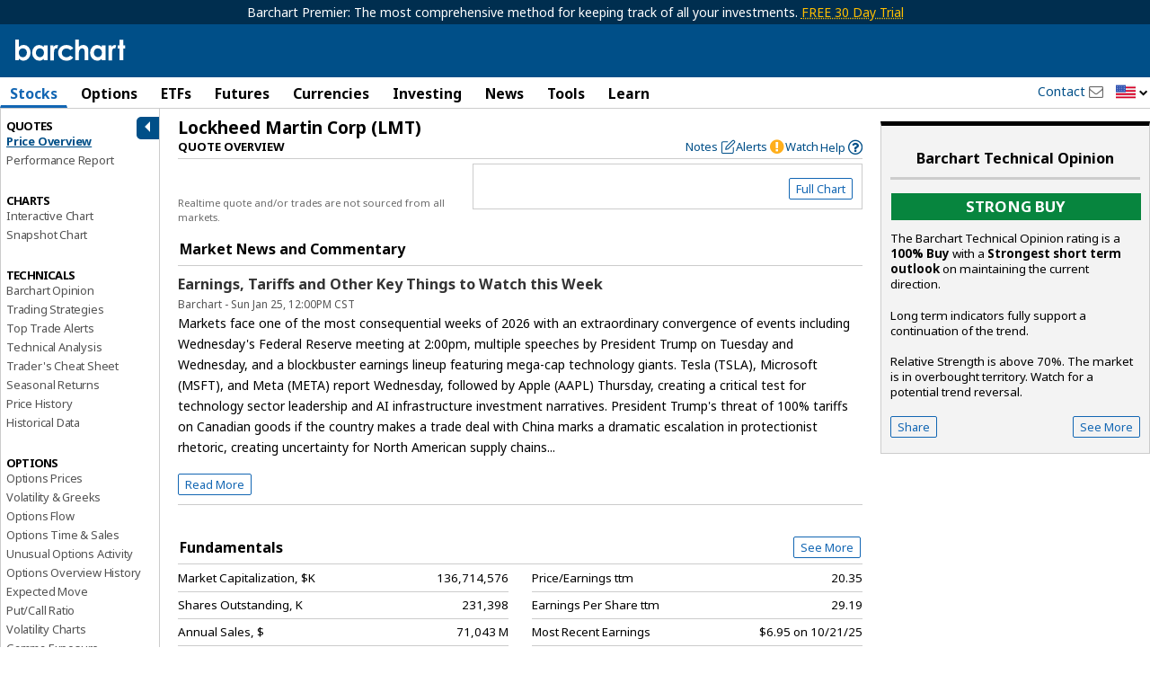

--- FILE ---
content_type: text/plain; charset=utf-8
request_url: https://ads.adthrive.com/http-api/cv2
body_size: 5771
content:
{"om":["0929nj63","0cpicd1q","0fhptxpv","0iyi1awv","1","1011_74_18364134","1028_8728253","10310289136970_559920770","10310289136970_559920874","10310289136970_567405900","11142692","11509227","11769254","1185:1610299364","1185:1610326628","1185:1610326728","11896988","12010080","12010084","12010088","12168663","12169133","12171239","12174278","124843_10","124844_23","124848_8","124853_8","12552078","12850754","12850756","12931034","1610326628","1610326728","16x7UEIxQu8","17_23391296","17_24696332","17_24766946","17_24766951","17_24767217","17_24767233","17_24767241","17_24767245","17_24767249","17_24767251","17x0742b","1a21df7b-2ff2-467f-81ae-53cf507356a2","1c86e0b4-36e6-4341-8ba8-694d3d2b4b67","1dynz4oo","1f52570b-7e62-4e3d-9383-6ea076dd49a6","1kpjxj5u","1ktgrre1","1zjn1epv","201672019","201735631","202209358","202430_200_EAAYACogrPcXlVDpv4mCpFHbtASH4.EGy-m7zq791oD26KFcrCUyBCeqWqs_","206_492063","2132:42072323","2132:42375991","2132:44266244","2132:45327625","2132:45512137","2132:45868998","2132:45875343","2132:46036511","2132:46038615","2132:46039823","2132:46039901","2132:46144469","2149:11731891","2149:12168663","2158cc7b-f1c8-44b9-8018-043f587989d7","2179:586502657572265858","2249:581439030","2249:693167695","2307:2gev4xcy","2307:3d4r29fd","2307:3xh2cwy9","2307:4etfwvf1","2307:4fk9nxse","2307:4yevyu88","2307:5i3ultpz","2307:5peetwth","2307:5s8wi8hf","2307:6mrds7pc","2307:6w00w8s5","2307:7fmk89yf","2307:7uqs49qv","2307:7vnmgcxm","2307:7xb3th35","2307:8orkh93v","2307:a8beztgq","2307:bfwolqbx","2307:bu0fzuks","2307:bwp1tpa5","2307:cv0h9mrv","2307:e1an7fls","2307:e9qxwwf1","2307:f3tdw9f3","2307:fqeh4hao","2307:g749lgab","2307:gn3plkq1","2307:hfqgqvcv","2307:iqdsx7qh","2307:iy6hsneq","2307:k2gvmi4i","2307:m30fx1mp","2307:o0qyxun9","2307:o4v8lu9d","2307:quk7w53j","2307:s2ahu2ae","2307:tdv4kmro","2307:tty470r7","2307:u4atmpu4","2307:x5dl9hzy","2307:xc88kxs9","2307:y51tr986","2307:z2zvrgyz","2307:z58lye3x","2307:zgw37lur","2307:zmciaqa3","2307:zvdz58bk","23266958","23295146","23422064","23786257","24080387","2409_15064_70_85540796","2409_15064_70_85809046","2409_25495_176_CR52092921","2409_25495_176_CR52092956","2409_25495_176_CR52092958","2409_25495_176_CR52092959","2409_25495_176_CR52150651","2409_25495_176_CR52178316","2409_25495_176_CR52178317","2409_25495_176_CR52186411","2409_25495_176_CR52188001","24598434","24598437","24694775","24694809","24732878","24795482","24795485","25048620","25_13mvd7kb","25_8b5u826e","25_nin85bbg","25_oz31jrd0","25_ti0s3bz3","25_utberk8n","25_vfvpfnp8","25_yi6qlg3p","25_zwzjgvpw","262592","2662_199916_8153737","2662_255125_8179289","2662_255125_8179376","2676:86082794","2711_64_12169133","2715_9888_262592","2715_9888_522709","2715_9888_522710","2715_9888_549410","2715_9888_554841","29414696","29414711","2974:8168476","29_705555329","29_707991175","2_206_554443","2_206_554460","2_206_554470","2ab885f8-933d-41f3-831d-4ccb6bc02647","2gev4xcy","2pu0gomp","3018/1c37121d2ce537f5eae057f4ea905bcb","3018/439e8e92eb6959f4613ea30ec5088db0","306_24767241","308_125203_18","308_125204_13","31809564","32661359","33419345","33604490","33604871","33605403","33605516","33637455","34182009","3490:CR52175339","3490:CR52178317","355ac2cc-df94-4f4f-bae5-d1a0bb219eae","359fd16c-efee-4f52-9835-68ab004f5ea8","3646_185414_T26335189","3658_104709_o0qyxun9","3658_15038_suixnuyn","3658_15078_fqeh4hao","3658_15106_u4atmpu4","3658_15886_5i3ultpz","3658_203382_f3tdw9f3","3658_203382_z2zvrgyz","3658_22079_iy6hsneq","3658_608642_5s8wi8hf","3658_629625_wu5qr81l","3658_90931_T23526579","3702_139777_24765484","37cerfai","37d6a371-4453-4e28-b163-e5d2cfa7144e","37qyxakf","381513943572","3822:24417995","3858:9687143","3LMBEkP-wis","3f56fae7-9617-4d37-84a5-20d989b6e352","3ff9391a-b97f-496c-8157-0c423eba2a9f","3llgx2fg","40209386","409_216388","409_216404","409_226322","409_228380","4157a717-3d6c-4c3d-ad98-6752999e4d80","42231835","42375991","43919974","43919984","43919985","43a7ptxe","44629254","45868998","458901553568","45999649","45v886tf","45yw802f","46144469","47745534","481703827","48424543","485027845327","48700649","48739106","487951","48858734","49039749","4972638","4c217ac3-e34d-499e-839e-ffbb9e380407","4etfwvf1","4yevyu88","4zai8e8t","50479792","53v6aquw","54505545","545bcc15-82ca-4848-b78d-7e39024fcf10","54779847","54779856","54779873","547869","549410","55092222","5510:deyq2yw3","5510:mznp7ktv","5510:quk7w53j","5510:u4atmpu4","5510:u56k46eo","55177940","553781814","554442","554443","554460","554462","554470","554471","554478","554480","5563_66529_OADD2.7559582096018_1O3E9XXOOQO8DZN1R9","5563_66529_OAIP.9fe96f79334fc85c7f4f0d4e3e948900","557_409_220139","55826909","558_93_e9qxwwf1","558_93_u4atmpu4","559920874","559921311","560_74_18298317","56341213","563660ee-f841-43f0-8e73-c2fcdda85b38","5726507757","57961627","581781dd-511f-4530-9cfa-f61f320b3d63","58310259131_553781814","58310259131_553782314","59780459","59780461","59780474","5989_84349_553781814","5989_84349_553782314","5s8wi8hf","5vb39qim","60485583","61210719","6126563651","61900406","61900466","61916211","61916225","61932920","61932925","61932933","61932948","61932957","6226507991","6226508011","6226526401","6226530649","627309156","627309159","628015148","628086965","628153053","628222860","628223277","628360579","628360582","628444259","628444262","628444349","628444433","628444436","628444439","628456310","628456313","628456382","628456403","628622166","628622172","628622175","628622178","628622241","628622244","628622247","628622250","628683371","628687043","628687157","628687460","628687463","628789927","628803013","628841673","629007394","629009180","629167998","629168001","629168010","629168565","629171196","629171202","62946748","62976224","62983846","630137823","63047261","630928655","63100589","63124346","63136237","63136312","63136341","6365_61796_784844652399","6365_61796_784880274628","6365_61796_791179284394","644qbcd7","651637459","651637462","659216891404","659713728691","668103f1-7869-42a3-81c1-2419fb63b584","671776183","680_99480_464327579","690_99485_1610326728","697189874","697525780","697876985","697876988","697876994","697876999","6c80a964-933e-4144-a6a2-dd05c375647a","6ejtrnf9","6n298j9wt54","6nj9wt54","6tj9m7jw","702397981","702423494","702834492","704889081","705115233","705115332","705115523","705116521","70_85402272","70_85690537","7354_138543_85445145","7354_138543_85808986","7354_138543_85808988","7354_217088_86698039","7414_121891_6099695","74243_74_18268083","74243_74_18364017","74243_74_18364062","74243_74_18364087","74243_74_18364134","74243_74_18364262","744c2bc7-9f66-4933-9611-04e49f6ecee1","74wv3qdx","7594f726-619b-4891-ab3e-5d7634fbc801","78827816","7918881f-51b9-4d6e-86db-48dd3a3e7bce","793266622530","79ju1d1h","79mkktxr","7a5405b4-31ed-4dbb-af6b-3fc2bd988a09","7c298meqmw8","7cmeqmw8","7e750a2a-0b2e-422c-b4de-7d726fdcdd68","7f298mk89yf","7f738b01-2d8b-4e06-94cf-52b2a1a14abd","7fc6xgyo","7fmk89yf","7qIE6HPltrY","7qevw67b","7v298nmgcxm","7vnmgcxm","7xb3th35","7xh7duqo","8152859","8152878","8152879","8157944","8193073","8193076","8193078","8273932e-e469-4da5-9463-50b34eb3785e","83443889","85943196","86509229","86888338","86888339","86925902","86925905","86925932","86925934","86925937","86925938","8b5u826e","8hezw6rl","8w4klwi4","9057/0328842c8f1d017570ede5c97267f40d","9057/0da634e56b4dee1eb149a27fcef83898","9057/211d1f0fa71d1a58cabee51f2180e38f","90_12952198","92311781-6197-46d1-9b80-29e628e1dd64","9598343","95cr15w0","9678296","97_8193073","97_8193078","97fzsz2a","9d947741-cfac-4419-af0a-6881652f247d","9krcxphu","9uox3d6i","a3ts2hcp","a566o9hb","a7wye4jw","a8beztgq","ace8cbf1-5b81-4629-9e2a-53e5ddb81391","aeddf851-4147-492d-9219-c364e2422051","af9kspoi","aok5h605","b3f39877-8c8b-4595-bcac-864865c52a84","b470955c-2769-4f28-9cca-ca0f881ebf1a","bd5xg6f6","be89415b-fb59-43f9-8b0a-7fbdd84a7c5c","bf298wolqbx","bfwolqbx","bu0fzuks","bwthmrr1","c-Mh5kLIzow","c25t9p0u","c6ae2ff7-5ab8-4f67-9a9d-36b7bdab6a6c","c7z0h277","cd29840m5wq","cd40m5wq","cfjsq3yd","cr-2azmi2ttu9vd","cr-2azmi2ttuatj","cr-2azmi2ttubwe","cr-2azmi2ttubxe","cr-3j141q37uatj","cr-6ovjht2euatj","cr-6ovjht2eubwe","cr-7mlw3ytgu9vd","cr-9cqtzf5wverhx5","cr-9cqtzf5wveri02","cr-Bitc7n_p9iw__vat__49i_k_6v6_h_jce2vj5h_9v3kalhnq","cr-Bitc7n_p9iw__vat__49i_k_6v6_h_jce2vj5h_G0l9Rdjrj","cr-Bitc7n_p9iw__vat__49i_k_6v6_h_jce2vj5h_KnXNU4yjl","cr-Bitc7n_p9iw__vat__49i_k_6v6_h_jce2vj5h_zKxG6djrj","cr-aav22g0wubwj","cr-aawz3f3qubwj","cr-flbd4mx4u9vd","cr-flbd4mx4uatj","cr-g7ywwk2qvft","cr-g7ywwk7qvft","cr-ghun4f53u9vd","cr-ghun4f53ubwe","cr-ghun4f53ubxe","cr223-deyy4f4qxeu","cuudl2xr","cv0h9mrv","cymho2zs","d18c050b-9f2c-440b-b257-3c7e14c7c4da","d4pqkecm","de66hk0y","deyq2yw3","dg2WmFvzosE","dttupnse","dwghal43","e1an7fls","e1badeb5-87e0-4889-9d48-10f24e61af16","e1fb4acc-9723-47bc-a00b-29d15317adb6","e38qsvko","e487dddf-1a7c-4582-bd7f-57a3d3e84428","e9148e0b-8640-46a7-8233-95783eaa0d2e","e9298qxwwf1","e9qxwwf1","eayuwgom","eb9vjo1r","echvksei","ekbvh329","f3h9fqou","f3tdw9f3","f87e51ad-5bea-410e-85df-f2767b11305d","f9zmsi7x","fe3e6f27-a5d6-437d-a2d3-0f99f83d5789","fe7e3477-6ba2-4192-9ca3-60a491a59da1","fgpgslzz","fhvuatu6","fj298p0ceax","fjp0ceax","fjzzyur4","fleb9ndb","fq298eh4hao","fqeh4hao","g2ozgyf2","g6418f73","g749lgab","ge4kwk32","ge9r69g3","gn3plkq1","h9sd3inc","hbje7ofi","hfqgqvcv","hgrz3ggo","hswgcqif","hu52wf5i","hu8cf63l","hueqprai","hxxrc6st","i90isgt0","iiu0wq3s","ims4654l","iq298dsx7qh","iqdsx7qh","iy2986hsneq","iy6hsneq","j39smngx","jk789oih","jpyaen6f","jsy1a3jk","jwgkwx1k","k0csqwfi","k2gvmi4i","k2xfz54q","k83t7fjn","k9298ove2bo","kk5768bd","kwj8z3gi","kx5rgl0a","l4p5cwls","l9xck988","lc298408s2k","ll77hviy","lp37a2wq","lshbpt6z","lxlnailk","m2n177jy","m4xt6ckm","mbgtm37z","mf2989hp67j","mf9hp67j","mk19vci9","mkqvbkki","mne39gsk","mul4id76","muvxy961","mznp7ktv","n8w0plts","n9ths0wd","nDEslD5DCrE","ncfr1yiw","nsqnexud","nv5uhf1y","o79rfir1","oczmkbuu","of8dd9pr","ofoon6ir","okem47bb","omlkxvu8","op9gtamy","ou8gxy4u","owdk9u9m","oz31jrd0","p0odjzyt","p91c42i1","pefxr7k2","pi9dvb89","pkydekxi","pl298th4l1a","plth4l1a","poc1p809","qM1pWMu_Q2s","qffuo3l3","qt09ii59","quk7w53j","qx169s69","qxyinqse","r0u09phz","r3co354x","rrlikvt1","rtmkehen","ru42zlpb","rxhd1rly","s2ahu2ae","s4s41bit","sgaw7i5o","t2dlmwva","t58xxlzd","t58zjs8i","t7d69r6a","tcyib76d","ti0s3bz3","tsf8xzNEHyI","tzngt86j","u32980fsj32","u4atmpu4","u8px4ucu","uhebin5g","uq0uwbbh","v6jdn8gd","v705kko8","v8w9dp3o","vdcb5d4i","ven7pu1c","vg298gd907z","vmn1juoe","vu2gu176","w04jlltv","w3ez2pdd","wih2rdv3","ws5qkh9j","wsyky9op","ww9yxw2a","x420t9me","x716iscu","xdaezn6y","xnfnfr4x","yass8yy7","yi6qlg3p","yl9likui","yy10h45c","z58lye3x","zaiy3lqy","zep75yl2","zfexqyi5","zgw37lur","zmciaqa3","zvdz58bk","zw6jpag6","zxaju0ay","7979132","7979135"],"pmp":[],"adomains":["123notices.com","1md.org","about.bugmd.com","acelauncher.com","adameve.com","akusoli.com","allyspin.com","askanexpertonline.com","atomapplications.com","bassbet.com","betsson.gr","biz-zone.co","bizreach.jp","braverx.com","bubbleroom.se","bugmd.com","buydrcleanspray.com","byrna.com","capitaloneshopping.com","clarifion.com","combatironapparel.com","controlcase.com","convertwithwave.com","cotosen.com","countingmypennies.com","cratedb.com","croisieurope.be","cs.money","dallasnews.com","definition.org","derila-ergo.com","dhgate.com","dhs.gov","displate.com","easyprint.app","easyrecipefinder.co","fabpop.net","familynow.club","fla-keys.com","folkaly.com","g123.jp","gameswaka.com","getbugmd.com","getconsumerchoice.com","getcubbie.com","gowavebrowser.co","gowdr.com","gransino.com","grosvenorcasinos.com","guard.io","hero-wars.com","holts.com","instantbuzz.net","itsmanual.com","jackpotcitycasino.com","justanswer.com","justanswer.es","la-date.com","lightinthebox.com","liverrenew.com","local.com","lovehoney.com","lulutox.com","lymphsystemsupport.com","manualsdirectory.org","meccabingo.com","medimops.de","mensdrivingforce.com","millioner.com","miniretornaveis.com","mobiplus.me","myiq.com","national-lottery.co.uk","naturalhealthreports.net","nbliver360.com","nikke-global.com","nordicspirit.co.uk","nuubu.com","onlinemanualspdf.co","original-play.com","outliermodel.com","paperela.com","paradisestays.site","parasiterelief.com","peta.org","photoshelter.com","plannedparenthood.org","playvod-za.com","printeasilyapp.com","printwithwave.com","profitor.com","quicklearnx.com","quickrecipehub.com","rakuten-sec.co.jp","rangeusa.com","refinancegold.com","robocat.com","royalcaribbean.com","saba.com.mx","shift.com","simple.life","spinbara.com","systeme.io","taboola.com","tackenberg.de","temu.com","tenfactorialrocks.com","theoceanac.com","topaipick.com","totaladblock.com","usconcealedcarry.com","vagisil.com","vegashero.com","vegogarden.com","veryfast.io","viewmanuals.com","viewrecipe.net","votervoice.net","vuse.com","wavebrowser.co","wavebrowserpro.com","weareplannedparenthood.org","xiaflex.com","yourchamilia.com"]}